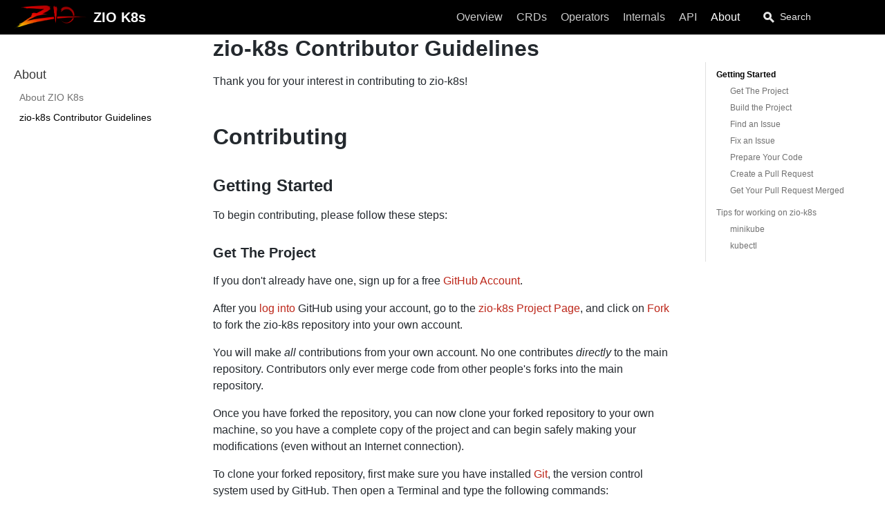

--- FILE ---
content_type: text/html; charset=utf-8
request_url: https://coralogix.github.io/zio-k8s/docs/about/about_contributing
body_size: 7332
content:
<!DOCTYPE html><html lang="en"><head><meta charSet="utf-8"/><meta http-equiv="X-UA-Compatible" content="IE=edge"/><title>zio-k8s Contributor Guidelines · ZIO K8s</title><meta name="viewport" content="width=device-width, initial-scale=1.0"/><meta name="generator" content="Docusaurus"/><meta name="description" content="Thank you for your interest in contributing to zio-k8s!"/><meta name="docsearch:language" content="en"/><meta property="og:title" content="zio-k8s Contributor Guidelines · ZIO K8s"/><meta property="og:type" content="website"/><meta property="og:url" content="https://coralogix.github.io/zio-k8s/"/><meta property="og:description" content="Thank you for your interest in contributing to zio-k8s!"/><meta property="og:image" content="https://coralogix.github.io/zio-k8s/img/undraw_online.svg"/><meta name="twitter:card" content="summary"/><meta name="twitter:image" content="https://coralogix.github.io/zio-k8s/img/undraw_tweetstorm.svg"/><link rel="shortcut icon" href="/zio-k8s/img/favicon.png"/><link rel="stylesheet" href="https://cdn.jsdelivr.net/docsearch.js/1/docsearch.min.css"/><link rel="stylesheet" href="//cdnjs.cloudflare.com/ajax/libs/highlight.js/9.12.0/styles/default.min.css"/><script type="text/javascript" src="https://buttons.github.io/buttons.js"></script><script src="https://unpkg.com/vanilla-back-to-top@7.1.14/dist/vanilla-back-to-top.min.js"></script><script>
        document.addEventListener('DOMContentLoaded', function() {
          addBackToTop(
            {"zIndex":100,"cornerOffset":100}
          )
        });
        </script><script src="/zio-k8s/js/scrollSpy.js"></script><link rel="stylesheet" href="/zio-k8s/css/main.css"/><script src="/zio-k8s/js/codetabs.js"></script></head><body class="sideNavVisible separateOnPageNav"><div class="fixedHeaderContainer"><div class="headerWrapper wrapper"><header><a href="/zio-k8s/"><img class="logo" src="/zio-k8s/img/navbar_brand2x.png" alt="ZIO K8s"/><h2 class="headerTitleWithLogo">ZIO K8s</h2></a><div class="navigationWrapper navigationSlider"><nav class="slidingNav"><ul class="nav-site nav-site-internal"><li class=""><a href="/zio-k8s/docs/overview/overview_index" target="_self">Overview</a></li><li class=""><a href="/zio-k8s/docs/crd/crd_index" target="_self">CRDs</a></li><li class=""><a href="/zio-k8s/docs/operator/operator_index" target="_self">Operators</a></li><li class=""><a href="/zio-k8s/docs/internals/internals_index" target="_self">Internals</a></li><li class=""><a href="/zio-k8s/api/com/coralogix/zio/k8s/index.html" target="_self">API</a></li><li class="siteNavGroupActive"><a href="/zio-k8s/docs/about/about_index" target="_self">About</a></li><li class="navSearchWrapper reactNavSearchWrapper"><input type="text" id="search_input_react" placeholder="Search" title="Search"/></li></ul></nav></div></header></div></div><div class="navPusher"><div class="docMainWrapper wrapper"><div class="docsNavContainer" id="docsNav"><nav class="toc"><div class="toggleNav"><section class="navWrapper wrapper"><div class="navBreadcrumb wrapper"><div class="navToggle" id="navToggler"><div class="hamburger-menu"><div class="line1"></div><div class="line2"></div><div class="line3"></div></div></div><h2><i>›</i><span>About</span></h2><div class="tocToggler" id="tocToggler"><i class="icon-toc"></i></div></div><div class="navGroups"><div class="navGroup"><h3 class="navGroupCategoryTitle">About</h3><ul class=""><li class="navListItem"><a class="navItem" href="/zio-k8s/docs/about/about_index">About ZIO K8s</a></li><li class="navListItem navListItemActive"><a class="navItem" href="/zio-k8s/docs/about/about_contributing">zio-k8s Contributor Guidelines</a></li></ul></div></div></section></div><script>
            var coll = document.getElementsByClassName('collapsible');
            var checkActiveCategory = true;
            for (var i = 0; i < coll.length; i++) {
              var links = coll[i].nextElementSibling.getElementsByTagName('*');
              if (checkActiveCategory){
                for (var j = 0; j < links.length; j++) {
                  if (links[j].classList.contains('navListItemActive')){
                    coll[i].nextElementSibling.classList.toggle('hide');
                    coll[i].childNodes[1].classList.toggle('rotate');
                    checkActiveCategory = false;
                    break;
                  }
                }
              }

              coll[i].addEventListener('click', function() {
                var arrow = this.childNodes[1];
                arrow.classList.toggle('rotate');
                var content = this.nextElementSibling;
                content.classList.toggle('hide');
              });
            }

            document.addEventListener('DOMContentLoaded', function() {
              createToggler('#navToggler', '#docsNav', 'docsSliderActive');
              createToggler('#tocToggler', 'body', 'tocActive');

              var headings = document.querySelector('.toc-headings');
              headings && headings.addEventListener('click', function(event) {
                var el = event.target;
                while(el !== headings){
                  if (el.tagName === 'A') {
                    document.body.classList.remove('tocActive');
                    break;
                  } else{
                    el = el.parentNode;
                  }
                }
              }, false);

              function createToggler(togglerSelector, targetSelector, className) {
                var toggler = document.querySelector(togglerSelector);
                var target = document.querySelector(targetSelector);

                if (!toggler) {
                  return;
                }

                toggler.onclick = function(event) {
                  event.preventDefault();

                  target.classList.toggle(className);
                };
              }
            });
        </script></nav></div><div class="container mainContainer docsContainer"><div class="wrapper"><div class="post"><header class="postHeader"><h1 id="__docusaurus" class="postHeaderTitle">zio-k8s Contributor Guidelines</h1></header><article><div><span><p>Thank you for your interest in contributing to zio-k8s!</p>
<h1><a class="anchor" aria-hidden="true" id="contributing"></a><a href="#contributing" aria-hidden="true" class="hash-link"><svg class="hash-link-icon" aria-hidden="true" height="16" version="1.1" viewBox="0 0 16 16" width="16"><path fill-rule="evenodd" d="M4 9h1v1H4c-1.5 0-3-1.69-3-3.5S2.55 3 4 3h4c1.45 0 3 1.69 3 3.5 0 1.41-.91 2.72-2 3.25V8.59c.58-.45 1-1.27 1-2.09C10 5.22 8.98 4 8 4H4c-.98 0-2 1.22-2 2.5S3 9 4 9zm9-3h-1v1h1c1 0 2 1.22 2 2.5S13.98 12 13 12H9c-.98 0-2-1.22-2-2.5 0-.83.42-1.64 1-2.09V6.25c-1.09.53-2 1.84-2 3.25C6 11.31 7.55 13 9 13h4c1.45 0 3-1.69 3-3.5S14.5 6 13 6z"></path></svg></a>Contributing</h1>
<h2><a class="anchor" aria-hidden="true" id="getting-started"></a><a href="#getting-started" aria-hidden="true" class="hash-link"><svg class="hash-link-icon" aria-hidden="true" height="16" version="1.1" viewBox="0 0 16 16" width="16"><path fill-rule="evenodd" d="M4 9h1v1H4c-1.5 0-3-1.69-3-3.5S2.55 3 4 3h4c1.45 0 3 1.69 3 3.5 0 1.41-.91 2.72-2 3.25V8.59c.58-.45 1-1.27 1-2.09C10 5.22 8.98 4 8 4H4c-.98 0-2 1.22-2 2.5S3 9 4 9zm9-3h-1v1h1c1 0 2 1.22 2 2.5S13.98 12 13 12H9c-.98 0-2-1.22-2-2.5 0-.83.42-1.64 1-2.09V6.25c-1.09.53-2 1.84-2 3.25C6 11.31 7.55 13 9 13h4c1.45 0 3-1.69 3-3.5S14.5 6 13 6z"></path></svg></a>Getting Started</h2>
<p>To begin contributing, please follow these steps:</p>
<h3><a class="anchor" aria-hidden="true" id="get-the-project"></a><a href="#get-the-project" aria-hidden="true" class="hash-link"><svg class="hash-link-icon" aria-hidden="true" height="16" version="1.1" viewBox="0 0 16 16" width="16"><path fill-rule="evenodd" d="M4 9h1v1H4c-1.5 0-3-1.69-3-3.5S2.55 3 4 3h4c1.45 0 3 1.69 3 3.5 0 1.41-.91 2.72-2 3.25V8.59c.58-.45 1-1.27 1-2.09C10 5.22 8.98 4 8 4H4c-.98 0-2 1.22-2 2.5S3 9 4 9zm9-3h-1v1h1c1 0 2 1.22 2 2.5S13.98 12 13 12H9c-.98 0-2-1.22-2-2.5 0-.83.42-1.64 1-2.09V6.25c-1.09.53-2 1.84-2 3.25C6 11.31 7.55 13 9 13h4c1.45 0 3-1.69 3-3.5S14.5 6 13 6z"></path></svg></a>Get The Project</h3>
<p>If you don't already have one, sign up for a free <a href="https://github.com/join?source=header-home">GitHub Account</a>.</p>
<p>After you <a href="https://github.com/login">log into</a> GitHub using your account, go to the <a href="https://github.com/coralogix/zio-k8s">zio-k8s Project Page</a>, and click on <a href="https://github.com/coralogix/zio-k8s/fork">Fork</a> to fork the zio-k8s repository into your own account.</p>
<p>You will make <em>all</em> contributions from your own account. No one contributes <em>directly</em> to the main repository. Contributors only ever merge code from other people's forks into the main repository.</p>
<p>Once you have forked the repository, you can now clone your forked repository to your own machine, so you have a complete copy of the project and can begin safely making your modifications (even without an Internet connection).</p>
<p>To clone your forked repository, first make sure you have installed <a href="https://git-scm.com/downloads">Git</a>, the version control system used by GitHub. Then open a Terminal and type the following commands:</p>
<pre><code class="hljs css language-bash">git <span class="hljs-built_in">clone</span> git@github.com:your-user-name/zio-k8s.git .
</code></pre>
<p>If these steps were successful, then congratulations, you now have a complete copy of the ZIO K8s project!</p>
<p>The next step is to build the project on your machine, to ensure you know how to compile the project and run tests.</p>
<h3><a class="anchor" aria-hidden="true" id="build-the-project"></a><a href="#build-the-project" aria-hidden="true" class="hash-link"><svg class="hash-link-icon" aria-hidden="true" height="16" version="1.1" viewBox="0 0 16 16" width="16"><path fill-rule="evenodd" d="M4 9h1v1H4c-1.5 0-3-1.69-3-3.5S2.55 3 4 3h4c1.45 0 3 1.69 3 3.5 0 1.41-.91 2.72-2 3.25V8.59c.58-.45 1-1.27 1-2.09C10 5.22 8.98 4 8 4H4c-.98 0-2 1.22-2 2.5S3 9 4 9zm9-3h-1v1h1c1 0 2 1.22 2 2.5S13.98 12 13 12H9c-.98 0-2-1.22-2-2.5 0-.83.42-1.64 1-2.09V6.25c-1.09.53-2 1.84-2 3.25C6 11.31 7.55 13 9 13h4c1.45 0 3-1.69 3-3.5S14.5 6 13 6z"></path></svg></a>Build the Project</h3>
<p>The official way to build the project is with sbt. An sbt build file is included in the project, so if you choose to build the project this way, you won't have to do any additional configuration or setup (others choose to build the project using IntelliJ IDEA, Gradle, Maven, Mill, or Fury).</p>
<p>We use a custom sbt script, which is included in the repository, in order to ensure settings are uniform across all development machines, and the continuous integration service (GitHub Actions).</p>
<p>The sbt script is in the root of the repository. To launch this script from your Terminal window, simply type:</p>
<pre><code class="hljs css language-bash">./sbt
</code></pre>
<p>Sbt will launch, read the project build file, and download dependencies as required.</p>
<p>You can now compile the production source code with the following sbt command:</p>
<pre><code class="hljs css language-bash">compile
</code></pre>
<p>You can compile the test source code with the following sbt command:</p>
<pre><code class="hljs css language-bash"><span class="hljs-built_in">test</span>:compile
</code></pre>
<p><a href="https://www.scala-sbt.org">Learn more</a> about sbt to understand how you can list projects, switch projects, and otherwise manage an sbt project.</p>
<h3><a class="anchor" aria-hidden="true" id="find-an-issue"></a><a href="#find-an-issue" aria-hidden="true" class="hash-link"><svg class="hash-link-icon" aria-hidden="true" height="16" version="1.1" viewBox="0 0 16 16" width="16"><path fill-rule="evenodd" d="M4 9h1v1H4c-1.5 0-3-1.69-3-3.5S2.55 3 4 3h4c1.45 0 3 1.69 3 3.5 0 1.41-.91 2.72-2 3.25V8.59c.58-.45 1-1.27 1-2.09C10 5.22 8.98 4 8 4H4c-.98 0-2 1.22-2 2.5S3 9 4 9zm9-3h-1v1h1c1 0 2 1.22 2 2.5S13.98 12 13 12H9c-.98 0-2-1.22-2-2.5 0-.83.42-1.64 1-2.09V6.25c-1.09.53-2 1.84-2 3.25C6 11.31 7.55 13 9 13h4c1.45 0 3-1.69 3-3.5S14.5 6 13 6z"></path></svg></a>Find an Issue</h3>
<p>You may have your own idea about what contributions to make to zio-k8s, which is great! If you want to make sure the ZIO contributors are open to your idea, you can <a href="https://github.com/zio/zio-k8s/issues/new">open an issue</a> first on the ZIO project site.</p>
<p>Otherwise, if you have no ideas about what to contribute, you can find a large supply of feature requests and bugs on the project's <a href="https://github.com/zio/zio-k8s/issues">issue tracker</a>.</p>
<p>Issues are tagged with various labels, such as <code>good first issue</code>, which help you find issues that are a fit for you.</p>
<p>If some issue is confusing or you think you might need help, then just post a comment on the issue asking for help. Typically, the author of the issue will provide as much help as you need, and if the issue is critical, leading zio-k8s contributors will probably step in to mentor you and give you a hand, making sure you understand the issue thoroughly.</p>
<p>Once you've decided on an issue and understand what is necessary to complete the issue, then it's a good idea to post a comment on the issue saying that you intend to work on it. Otherwise, someone else might work on it too!</p>
<h3><a class="anchor" aria-hidden="true" id="fix-an-issue"></a><a href="#fix-an-issue" aria-hidden="true" class="hash-link"><svg class="hash-link-icon" aria-hidden="true" height="16" version="1.1" viewBox="0 0 16 16" width="16"><path fill-rule="evenodd" d="M4 9h1v1H4c-1.5 0-3-1.69-3-3.5S2.55 3 4 3h4c1.45 0 3 1.69 3 3.5 0 1.41-.91 2.72-2 3.25V8.59c.58-.45 1-1.27 1-2.09C10 5.22 8.98 4 8 4H4c-.98 0-2 1.22-2 2.5S3 9 4 9zm9-3h-1v1h1c1 0 2 1.22 2 2.5S13.98 12 13 12H9c-.98 0-2-1.22-2-2.5 0-.83.42-1.64 1-2.09V6.25c-1.09.53-2 1.84-2 3.25C6 11.31 7.55 13 9 13h4c1.45 0 3-1.69 3-3.5S14.5 6 13 6z"></path></svg></a>Fix an Issue</h3>
<p>Once you have an issue, the next step is to fix the bug or implement the feature. Since zio-k8s is an open source project, there are no deadlines. Take your time!</p>
<p>The only thing you have to worry about is if you take too long, especially for a critical issue, eventually someone else will come along and work on the issue.</p>
<p>If you shoot for 2-3 weeks for most issues, this should give you plenty of time without having to worry about having your issue stolen.</p>
<p>If you get stuck, please consider <a href="https://github.com/coralogix/zio-k8s/compare">opening a pull request</a> for your incomplete work, and asking for help (just prefix the pull request by <em>WIP</em>). In addition, you can comment on the original issue, pointing people to your own fork. Both of these are great ways to get outside help from people more familiar with the project.</p>
<h3><a class="anchor" aria-hidden="true" id="prepare-your-code"></a><a href="#prepare-your-code" aria-hidden="true" class="hash-link"><svg class="hash-link-icon" aria-hidden="true" height="16" version="1.1" viewBox="0 0 16 16" width="16"><path fill-rule="evenodd" d="M4 9h1v1H4c-1.5 0-3-1.69-3-3.5S2.55 3 4 3h4c1.45 0 3 1.69 3 3.5 0 1.41-.91 2.72-2 3.25V8.59c.58-.45 1-1.27 1-2.09C10 5.22 8.98 4 8 4H4c-.98 0-2 1.22-2 2.5S3 9 4 9zm9-3h-1v1h1c1 0 2 1.22 2 2.5S13.98 12 13 12H9c-.98 0-2-1.22-2-2.5 0-.83.42-1.64 1-2.09V6.25c-1.09.53-2 1.84-2 3.25C6 11.31 7.55 13 9 13h4c1.45 0 3-1.69 3-3.5S14.5 6 13 6z"></path></svg></a>Prepare Your Code</h3>
<p>If you've gotten this far, congratulations! You've implemented a new feature or fixed a bug. Now you're in the last mile, and the next step is submitting your code for review, so that other contributors can spot issues and help improve the quality of the code.</p>
<p>To do this, you need to commit your changes locally. A good way to find out what you did locally is to use the <code>git status</code> command:</p>
<pre><code class="hljs css language-bash">git status
</code></pre>
<p>If you see new files, you will have to tell <code>git</code> to add them to the repository using <code>git add</code>:</p>
<pre><code class="hljs css language-bash">git add zio-k8s-client/src/main/com/coralogix/zio/k8s/NewFile.scala
</code></pre>
<p>Then you can commit all your changes at once with the following command:</p>
<pre><code class="hljs css language-bash">git commit -am <span class="hljs-string">"Fixed #94211 - Optimized race for lists of effects"</span>
</code></pre>
<p>At this point, you have saved your work locally, to your machine, but you still need to push your changes to your fork of the repository. To do that, use the <code>git push</code> command:</p>
<pre><code class="hljs css language-bash">git push
</code></pre>
<p>Now while you were working on this great improvement, it's quite likely that other zio-k8s contributors were making their own improvements. You need to pull all those improvements into your own code base to resolve any conflicts and make sure the changes all work well together.</p>
<p>To do that, use the <code>git pull</code> command:</p>
<pre><code class="hljs css language-bash">git pull git@github.com:coralogix/zio-k8s.git master
</code></pre>
<p>You may get a warning from Git that some files conflicted. Don't worry! That just means you and another contributor edited the same parts of the same files.</p>
<p>Using a text editor, open up the conflicted files, and try to merge them together, preserving your changes and the other changes (both are important!).</p>
<p>Once you are done, you can commit again:</p>
<pre><code class="hljs css language-bash">git commit -am <span class="hljs-string">"merged upstream changes"</span>
</code></pre>
<p>At this point, you should re-run all tests to make sure everything is passing:</p>
<pre><code class="hljs css language-bash"><span class="hljs-comment"># If you are already in a SBT session you can type only 'test'</span>

sbt <span class="hljs-built_in">test</span>
</code></pre>
<p>Also test that the CRD support is not broken:</p>
<pre><code class="hljs css language-bash">sbt zio-k8s-crd/scripted
</code></pre>
<p>If all the tests are passing, then you can format your code:</p>
<pre><code class="hljs css language-bash"><span class="hljs-comment"># If you are already in a SBT session you can type only 'scalafmtAll'</span>

sbt scalafmtAll
</code></pre>
<p>If you also changed the <code>zio-k8s-codegen</code> subproject, format that separately:</p>
<pre><code class="hljs css language-bash"><span class="hljs-built_in">cd</span> zio-k8s-codegen
sbt scalafmtAll
</code></pre>
<p>If your changes altered an API, then you may need to rebuild the microsite to make sure none of the (compiled) documentation breaks:</p>
<pre><code class="hljs css language-bash"><span class="hljs-comment"># If you are already in a SBT session you can type only 'docs/docusaurusCreateSite'</span>

sbt docs/docusaurusCreateSite
</code></pre>
<p>Finally, if you are up-to-date with master, all your tests are passing, you have properly formatted your code, and the microsite builds properly, then it's time to submit your work for review!</p>
<h3><a class="anchor" aria-hidden="true" id="create-a-pull-request"></a><a href="#create-a-pull-request" aria-hidden="true" class="hash-link"><svg class="hash-link-icon" aria-hidden="true" height="16" version="1.1" viewBox="0 0 16 16" width="16"><path fill-rule="evenodd" d="M4 9h1v1H4c-1.5 0-3-1.69-3-3.5S2.55 3 4 3h4c1.45 0 3 1.69 3 3.5 0 1.41-.91 2.72-2 3.25V8.59c.58-.45 1-1.27 1-2.09C10 5.22 8.98 4 8 4H4c-.98 0-2 1.22-2 2.5S3 9 4 9zm9-3h-1v1h1c1 0 2 1.22 2 2.5S13.98 12 13 12H9c-.98 0-2-1.22-2-2.5 0-.83.42-1.64 1-2.09V6.25c-1.09.53-2 1.84-2 3.25C6 11.31 7.55 13 9 13h4c1.45 0 3-1.69 3-3.5S14.5 6 13 6z"></path></svg></a>Create a Pull Request</h3>
<p>To create a pull request, first push all your changes to your fork of the project repository:</p>
<pre><code class="hljs css language-bash">git push
</code></pre>
<p>Next, <a href="https://github.com/coralogix/zio-k8s/compare">open a new pull request</a> on GitHub, and select <em>Compare Across Forks</em>. On the right hand side, choose your own fork of the zio-k8s repository, in which you've been making your contribution.</p>
<p>Provide a description for the pull request, which details the issue it is fixing, and has other information that may be helpful to developers reviewing the pull request.</p>
<p>Finally, click <em>Create Pull Request</em>!</p>
<h3><a class="anchor" aria-hidden="true" id="get-your-pull-request-merged"></a><a href="#get-your-pull-request-merged" aria-hidden="true" class="hash-link"><svg class="hash-link-icon" aria-hidden="true" height="16" version="1.1" viewBox="0 0 16 16" width="16"><path fill-rule="evenodd" d="M4 9h1v1H4c-1.5 0-3-1.69-3-3.5S2.55 3 4 3h4c1.45 0 3 1.69 3 3.5 0 1.41-.91 2.72-2 3.25V8.59c.58-.45 1-1.27 1-2.09C10 5.22 8.98 4 8 4H4c-.98 0-2 1.22-2 2.5S3 9 4 9zm9-3h-1v1h1c1 0 2 1.22 2 2.5S13.98 12 13 12H9c-.98 0-2-1.22-2-2.5 0-.83.42-1.64 1-2.09V6.25c-1.09.53-2 1.84-2 3.25C6 11.31 7.55 13 9 13h4c1.45 0 3-1.69 3-3.5S14.5 6 13 6z"></path></svg></a>Get Your Pull Request Merged</h3>
<p>Once you have a pull request open, it's still your job to get it merged! To get it merged, you need at least one core zio-k8s contributor to approve the code.</p>
<p>If you know someone who would be qualified to review your code, you can request that person, either in the comments of the pull request, or on the right-hand side, if you have appropriate permissions.</p>
<p>Code reviews can sometimes take a few days, because open source projects are largely done outside of work, in people's leisure time. Be patient, but don't wait forever. If you haven't gotten a review within a few days, then consider gently reminding people that you need a review.</p>
<p>Once you receive a review, you will probably have to go back and make minor changes that improve your contribution and make it follow existing conventions in the code base. This is normal, even for experienced contributors, and the rigorous reviews help ensure zio-k8s' code base stays high quality.</p>
<p>After you make changes, you may need to remind reviewers to check out the code again. If they give a final approval, it means your code is ready for merge! Usually this will happen at the same time, though for controversial changes, a contributor may wait for someone more senior to merge.</p>
<p>If you don't get a merge in a day after your review is successful, then please gently remind folks that your code is ready to be merged.</p>
<p>Sit back, relax, and enjoy being a zio-k8s contributor!</p>
<h2><a class="anchor" aria-hidden="true" id="tips-for-working-on-zio-k8s"></a><a href="#tips-for-working-on-zio-k8s" aria-hidden="true" class="hash-link"><svg class="hash-link-icon" aria-hidden="true" height="16" version="1.1" viewBox="0 0 16 16" width="16"><path fill-rule="evenodd" d="M4 9h1v1H4c-1.5 0-3-1.69-3-3.5S2.55 3 4 3h4c1.45 0 3 1.69 3 3.5 0 1.41-.91 2.72-2 3.25V8.59c.58-.45 1-1.27 1-2.09C10 5.22 8.98 4 8 4H4c-.98 0-2 1.22-2 2.5S3 9 4 9zm9-3h-1v1h1c1 0 2 1.22 2 2.5S13.98 12 13 12H9c-.98 0-2-1.22-2-2.5 0-.83.42-1.64 1-2.09V6.25c-1.09.53-2 1.84-2 3.25C6 11.31 7.55 13 9 13h4c1.45 0 3-1.69 3-3.5S14.5 6 13 6z"></path></svg></a>Tips for working on zio-k8s</h2>
<h3><a class="anchor" aria-hidden="true" id="minikube"></a><a href="#minikube" aria-hidden="true" class="hash-link"><svg class="hash-link-icon" aria-hidden="true" height="16" version="1.1" viewBox="0 0 16 16" width="16"><path fill-rule="evenodd" d="M4 9h1v1H4c-1.5 0-3-1.69-3-3.5S2.55 3 4 3h4c1.45 0 3 1.69 3 3.5 0 1.41-.91 2.72-2 3.25V8.59c.58-.45 1-1.27 1-2.09C10 5.22 8.98 4 8 4H4c-.98 0-2 1.22-2 2.5S3 9 4 9zm9-3h-1v1h1c1 0 2 1.22 2 2.5S13.98 12 13 12H9c-.98 0-2-1.22-2-2.5 0-.83.42-1.64 1-2.09V6.25c-1.09.53-2 1.84-2 3.25C6 11.31 7.55 13 9 13h4c1.45 0 3-1.69 3-3.5S14.5 6 13 6z"></path></svg></a>minikube</h3>
<p>The library can be tested locally using <a href="https://minikube.sigs.k8s.io/docs/">minikube</a>. Once it has been installed, start it:</p>
<pre><code class="hljs css language-bash">minikube start
</code></pre>
<p>Once it is running, figure out the <em>host</em> and <em>token</em> to be able to connect to it with <code>zio-k8s</code>:</p>
<pre><code class="hljs css language-bash"><span class="hljs-built_in">export</span> K8S_HOST=$(kubectl config view --minify -o jsonpath=<span class="hljs-string">'{.clusters[0].cluster.server}'</span>)
<span class="hljs-built_in">export</span> K8S_TOKEN=$(kubectl get secret $(kubectl get serviceaccount default -o jsonpath=<span class="hljs-string">'{.secrets[0].name}'</span>) -o jsonpath=<span class="hljs-string">'{.data.token}'</span> | base64 -D )
</code></pre>
<p>You can pass these manually or with zio-config to the zio-k8s layer as described <a href="/zio-k8s/docs/overview/overview_gettingstarted">on the getting started page</a>. Additionally you have to set <code>insecure</code> to true.</p>
<p>If you are using the <em>Typesafe Config</em> based configuration, here is a good override:</p>
<pre><code class="hljs css language-hocon">k8s-client {
  <span class="hljs-attr">insecure</span> = <span class="hljs-literal">true</span>
  <span class="hljs-attr">debug</span> = <span class="hljs-literal">true</span>
}

cluster {
  <span class="hljs-attr">host</span> = ${K8S_HOST}
  <span class="hljs-attr">token</span> = ${K8S_TOKEN}
}
</code></pre>
<p>The <code>debug</code> option enables additional logging. Make sure the zio-logger is configured to output debug logs.</p>
<h3><a class="anchor" aria-hidden="true" id="kubectl"></a><a href="#kubectl" aria-hidden="true" class="hash-link"><svg class="hash-link-icon" aria-hidden="true" height="16" version="1.1" viewBox="0 0 16 16" width="16"><path fill-rule="evenodd" d="M4 9h1v1H4c-1.5 0-3-1.69-3-3.5S2.55 3 4 3h4c1.45 0 3 1.69 3 3.5 0 1.41-.91 2.72-2 3.25V8.59c.58-.45 1-1.27 1-2.09C10 5.22 8.98 4 8 4H4c-.98 0-2 1.22-2 2.5S3 9 4 9zm9-3h-1v1h1c1 0 2 1.22 2 2.5S13.98 12 13 12H9c-.98 0-2-1.22-2-2.5 0-.83.42-1.64 1-2.09V6.25c-1.09.53-2 1.84-2 3.25C6 11.31 7.55 13 9 13h4c1.45 0 3-1.69 3-3.5S14.5 6 13 6z"></path></svg></a>kubectl</h3>
<p>If you can express the new feature you are working on with a <code>kubectl</code> command line operation, you can check the HTTP communication it performs by passing the <code>-v=9</code> (or <code>-v=6</code> if you are not interested in the content just the URLs) to <code>kubectl</code>. This is a very useful technique to verify that your code is doing the thing that Kubernetes expects.</p>
</span></div></article></div><div class="docs-prevnext"><a class="docs-prev button" href="/zio-k8s/docs/about/about_index"><span class="arrow-prev">← </span><span>About ZIO K8s</span></a></div></div></div><nav class="onPageNav"><ul class="toc-headings"><li><a href="#getting-started">Getting Started</a><ul class="toc-headings"><li><a href="#get-the-project">Get The Project</a></li><li><a href="#build-the-project">Build the Project</a></li><li><a href="#find-an-issue">Find an Issue</a></li><li><a href="#fix-an-issue">Fix an Issue</a></li><li><a href="#prepare-your-code">Prepare Your Code</a></li><li><a href="#create-a-pull-request">Create a Pull Request</a></li><li><a href="#get-your-pull-request-merged">Get Your Pull Request Merged</a></li></ul></li><li><a href="#tips-for-working-on-zio-k8s">Tips for working on zio-k8s</a><ul class="toc-headings"><li><a href="#minikube">minikube</a></li><li><a href="#kubectl">kubectl</a></li></ul></li></ul></nav></div><footer class="nav-footer" id="footer"><section class="sitemap"><a href="/zio-k8s/" class="nav-home"><img src="/zio-k8s/img/sidebar_brand2x.png" alt="ZIO K8s"/></a><div><h5>GitHub</h5><a class="github-button" href="https://github.com/coralogix/zio-k8s" data-icon="octicon-star" data-count-href="/coralogix/zio-k8s/stargazers" data-show-count="true" data-count-aria-label="# stargazers on GitHub" aria-label="Star this project on GitHub">Star</a></div><div><h5>Chat with us on Discord</h5><a href="https://discord.gg/2ccFBr4"><img src="/zio-k8s//img/discord.png" width="120" alt="discord"/></a></div><div><h5>Additional resources</h5><a href="/zio-k8s/api/index.html">Scaladoc of zio-k8s</a></div></section><section class="copyright">Copyright © 2024 ZIO Maintainers</section></footer></div><script type="text/javascript" src="https://cdn.jsdelivr.net/docsearch.js/1/docsearch.min.js"></script><script>
                document.addEventListener('keyup', function(e) {
                  if (e.target !== document.body) {
                    return;
                  }
                  // keyCode for '/' (slash)
                  if (e.keyCode === 191) {
                    const search = document.getElementById('search_input_react');
                    search && search.focus();
                  }
                });
              </script><script>
              var search = docsearch({
                
                apiKey: 'b7978c4d7d28a5a9181d2eea975b0e99',
                indexName: 'zio-k8s',
                inputSelector: '#search_input_react',
                algoliaOptions: {}
              });
            </script></body></html>